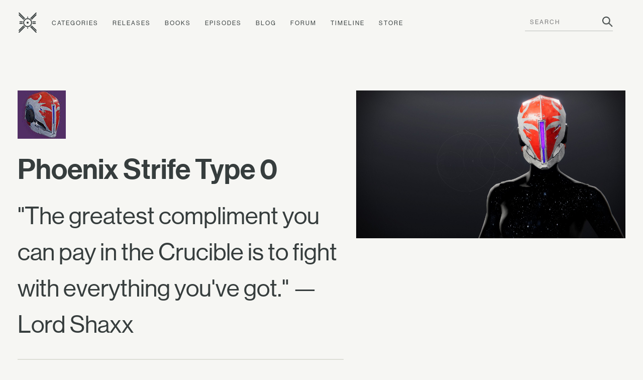

--- FILE ---
content_type: text/css; charset=utf-8
request_url: https://fast.fonts.net/cssapi/7ee163eb-2a40-46c5-b504-957fa48df1c8.css
body_size: 1003
content:
@import url(/t/1.css?apiType=css&projectid=7ee163eb-2a40-46c5-b504-957fa48df1c8);
@font-face{
font-family:"Neue Haas Grotesk W01 Disp_n5";
src:url("/dv2/2/c34970a0-5fd3-4c92-b10d-b8dbd145f0e6.eot?d44f19a684109620e4841471a390e818db723128aa5b82b5d2541100d70563f260a30b8f3f4e47c34c06974ea9b6a655d788bde4792676e84fd0a91b83abaef8d3d89b11202eb7f5c23095ab2c6de6da9cce252e&projectId=7ee163eb-2a40-46c5-b504-957fa48df1c8#iefix") format("eot");
}
@font-face{
font-family:"Neue Haas Grotesk W01 Disp";
src:url("/dv2/2/c34970a0-5fd3-4c92-b10d-b8dbd145f0e6.eot?d44f19a684109620e4841471a390e818db723128aa5b82b5d2541100d70563f260a30b8f3f4e47c34c06974ea9b6a655d788bde4792676e84fd0a91b83abaef8d3d89b11202eb7f5c23095ab2c6de6da9cce252e&projectId=7ee163eb-2a40-46c5-b504-957fa48df1c8#iefix");
src:url("/dv2/2/c34970a0-5fd3-4c92-b10d-b8dbd145f0e6.eot?d44f19a684109620e4841471a390e818db723128aa5b82b5d2541100d70563f260a30b8f3f4e47c34c06974ea9b6a655d788bde4792676e84fd0a91b83abaef8d3d89b11202eb7f5c23095ab2c6de6da9cce252e&projectId=7ee163eb-2a40-46c5-b504-957fa48df1c8#iefix") format("eot"),url("/dv2/14/1d2142cb-3e68-48df-b188-f1ac45a47a8b.woff2?d44f19a684109620e4841471a390e818db723128aa5b82b5d2541100d70563f260a30b8f3f4e47c34c06974ea9b6a655d788bde4792676e84fd0a91b83abaef8d3d89b11202eb7f5c23095ab2c6de6da9cce252e&projectId=7ee163eb-2a40-46c5-b504-957fa48df1c8") format("woff2"),url("/dv2/3/9dc6c76b-0260-4292-af1d-0bc9eecbded2.woff?d44f19a684109620e4841471a390e818db723128aa5b82b5d2541100d70563f260a30b8f3f4e47c34c06974ea9b6a655d788bde4792676e84fd0a91b83abaef8d3d89b11202eb7f5c23095ab2c6de6da9cce252e&projectId=7ee163eb-2a40-46c5-b504-957fa48df1c8") format("woff"),url("/dv2/1/ed18aa48-557e-4d1f-a53c-58399a7c1bc4.ttf?d44f19a684109620e4841471a390e818db723128aa5b82b5d2541100d70563f260a30b8f3f4e47c34c06974ea9b6a655d788bde4792676e84fd0a91b83abaef8d3d89b11202eb7f5c23095ab2c6de6da9cce252e&projectId=7ee163eb-2a40-46c5-b504-957fa48df1c8") format("truetype"),url("/dv2/11/5b9068b3-d518-4b0a-a5a2-1aa25714df22.svg?d44f19a684109620e4841471a390e818db723128aa5b82b5d2541100d70563f260a30b8f3f4e47c34c06974ea9b6a655d788bde4792676e84fd0a91b83abaef8d3d89b11202eb7f5c23095ab2c6de6da9cce252e&projectId=7ee163eb-2a40-46c5-b504-957fa48df1c8#5b9068b3-d518-4b0a-a5a2-1aa25714df22") format("svg");
font-weight:500;font-style:normal;
}
@font-face{
font-family:"Neue Haas Grotesk W01 Disp_i5";
src:url("/dv2/2/016417eb-25bd-4b80-a60d-2dacbb7f648b.eot?d44f19a684109620e4841471a390e818db723128aa5b82b5d2541100d70563f260a30b8f3f4e47c34c06974ea9b6a655d788bde4792676e84fd0a91b83abaef8d3d89b11202eb7f5c23095ab2c6de6da9cce252e&projectId=7ee163eb-2a40-46c5-b504-957fa48df1c8#iefix") format("eot");
}
@font-face{
font-family:"Neue Haas Grotesk W01 Disp";
src:url("/dv2/2/016417eb-25bd-4b80-a60d-2dacbb7f648b.eot?d44f19a684109620e4841471a390e818db723128aa5b82b5d2541100d70563f260a30b8f3f4e47c34c06974ea9b6a655d788bde4792676e84fd0a91b83abaef8d3d89b11202eb7f5c23095ab2c6de6da9cce252e&projectId=7ee163eb-2a40-46c5-b504-957fa48df1c8#iefix");
src:url("/dv2/2/016417eb-25bd-4b80-a60d-2dacbb7f648b.eot?d44f19a684109620e4841471a390e818db723128aa5b82b5d2541100d70563f260a30b8f3f4e47c34c06974ea9b6a655d788bde4792676e84fd0a91b83abaef8d3d89b11202eb7f5c23095ab2c6de6da9cce252e&projectId=7ee163eb-2a40-46c5-b504-957fa48df1c8#iefix") format("eot"),url("/dv2/14/a28c06ea-8829-467a-a7be-4ffdfba4247b.woff2?d44f19a684109620e4841471a390e818db723128aa5b82b5d2541100d70563f260a30b8f3f4e47c34c06974ea9b6a655d788bde4792676e84fd0a91b83abaef8d3d89b11202eb7f5c23095ab2c6de6da9cce252e&projectId=7ee163eb-2a40-46c5-b504-957fa48df1c8") format("woff2"),url("/dv2/3/3293834c-c7fe-4d69-a914-f94198711fe4.woff?d44f19a684109620e4841471a390e818db723128aa5b82b5d2541100d70563f260a30b8f3f4e47c34c06974ea9b6a655d788bde4792676e84fd0a91b83abaef8d3d89b11202eb7f5c23095ab2c6de6da9cce252e&projectId=7ee163eb-2a40-46c5-b504-957fa48df1c8") format("woff"),url("/dv2/1/65b936e2-311a-4b71-bf88-b03362853c0f.ttf?d44f19a684109620e4841471a390e818db723128aa5b82b5d2541100d70563f260a30b8f3f4e47c34c06974ea9b6a655d788bde4792676e84fd0a91b83abaef8d3d89b11202eb7f5c23095ab2c6de6da9cce252e&projectId=7ee163eb-2a40-46c5-b504-957fa48df1c8") format("truetype"),url("/dv2/11/8ab5cb54-50ea-4912-8521-79357a3b8131.svg?d44f19a684109620e4841471a390e818db723128aa5b82b5d2541100d70563f260a30b8f3f4e47c34c06974ea9b6a655d788bde4792676e84fd0a91b83abaef8d3d89b11202eb7f5c23095ab2c6de6da9cce252e&projectId=7ee163eb-2a40-46c5-b504-957fa48df1c8#8ab5cb54-50ea-4912-8521-79357a3b8131") format("svg");
font-weight:500;font-style:italic;
}
@font-face{
font-family:"Neue Haas Grotesk W01 Disp_n6";
src:url("/dv2/2/83d6b8f7-bd47-4e8d-a359-27b74d3100f6.eot?d44f19a684109620e4841471a390e818db723128aa5b82b5d2541100d70563f260a30b8f3f4e47c34c06974ea9b6a655d788bde4792676e84fd0a91b83abaef8d3d89b11202eb7f5c23095ab2c6de6da9cce252e&projectId=7ee163eb-2a40-46c5-b504-957fa48df1c8#iefix") format("eot");
}
@font-face{
font-family:"Neue Haas Grotesk W01 Disp";
src:url("/dv2/2/83d6b8f7-bd47-4e8d-a359-27b74d3100f6.eot?d44f19a684109620e4841471a390e818db723128aa5b82b5d2541100d70563f260a30b8f3f4e47c34c06974ea9b6a655d788bde4792676e84fd0a91b83abaef8d3d89b11202eb7f5c23095ab2c6de6da9cce252e&projectId=7ee163eb-2a40-46c5-b504-957fa48df1c8#iefix");
src:url("/dv2/2/83d6b8f7-bd47-4e8d-a359-27b74d3100f6.eot?d44f19a684109620e4841471a390e818db723128aa5b82b5d2541100d70563f260a30b8f3f4e47c34c06974ea9b6a655d788bde4792676e84fd0a91b83abaef8d3d89b11202eb7f5c23095ab2c6de6da9cce252e&projectId=7ee163eb-2a40-46c5-b504-957fa48df1c8#iefix") format("eot"),url("/dv2/14/75e1af8f-1a4c-475a-8b53-f27e52822b6b.woff2?d44f19a684109620e4841471a390e818db723128aa5b82b5d2541100d70563f260a30b8f3f4e47c34c06974ea9b6a655d788bde4792676e84fd0a91b83abaef8d3d89b11202eb7f5c23095ab2c6de6da9cce252e&projectId=7ee163eb-2a40-46c5-b504-957fa48df1c8") format("woff2"),url("/dv2/3/2ba6fbd5-9c17-4733-af15-f49fbecc5c15.woff?d44f19a684109620e4841471a390e818db723128aa5b82b5d2541100d70563f260a30b8f3f4e47c34c06974ea9b6a655d788bde4792676e84fd0a91b83abaef8d3d89b11202eb7f5c23095ab2c6de6da9cce252e&projectId=7ee163eb-2a40-46c5-b504-957fa48df1c8") format("woff"),url("/dv2/1/7dcf6c37-4fb4-4211-9808-6a39bfa89e0d.ttf?d44f19a684109620e4841471a390e818db723128aa5b82b5d2541100d70563f260a30b8f3f4e47c34c06974ea9b6a655d788bde4792676e84fd0a91b83abaef8d3d89b11202eb7f5c23095ab2c6de6da9cce252e&projectId=7ee163eb-2a40-46c5-b504-957fa48df1c8") format("truetype"),url("/dv2/11/1baaf9ba-feec-45ca-a826-7bcf9f8e5b21.svg?d44f19a684109620e4841471a390e818db723128aa5b82b5d2541100d70563f260a30b8f3f4e47c34c06974ea9b6a655d788bde4792676e84fd0a91b83abaef8d3d89b11202eb7f5c23095ab2c6de6da9cce252e&projectId=7ee163eb-2a40-46c5-b504-957fa48df1c8#1baaf9ba-feec-45ca-a826-7bcf9f8e5b21") format("svg");
font-weight:600;font-style:normal;
}
@font-face{
font-family:"Neue Haas Grotesk W01 Disp_i6";
src:url("/dv2/2/48906e2a-bd50-495b-b01c-e197d63ffa16.eot?d44f19a684109620e4841471a390e818db723128aa5b82b5d2541100d70563f260a30b8f3f4e47c34c06974ea9b6a655d788bde4792676e84fd0a91b83abaef8d3d89b11202eb7f5c23095ab2c6de6da9cce252e&projectId=7ee163eb-2a40-46c5-b504-957fa48df1c8#iefix") format("eot");
}
@font-face{
font-family:"Neue Haas Grotesk W01 Disp";
src:url("/dv2/2/48906e2a-bd50-495b-b01c-e197d63ffa16.eot?d44f19a684109620e4841471a390e818db723128aa5b82b5d2541100d70563f260a30b8f3f4e47c34c06974ea9b6a655d788bde4792676e84fd0a91b83abaef8d3d89b11202eb7f5c23095ab2c6de6da9cce252e&projectId=7ee163eb-2a40-46c5-b504-957fa48df1c8#iefix");
src:url("/dv2/2/48906e2a-bd50-495b-b01c-e197d63ffa16.eot?d44f19a684109620e4841471a390e818db723128aa5b82b5d2541100d70563f260a30b8f3f4e47c34c06974ea9b6a655d788bde4792676e84fd0a91b83abaef8d3d89b11202eb7f5c23095ab2c6de6da9cce252e&projectId=7ee163eb-2a40-46c5-b504-957fa48df1c8#iefix") format("eot"),url("/dv2/14/57974581-bbc7-4288-9512-600df67cfe32.woff2?d44f19a684109620e4841471a390e818db723128aa5b82b5d2541100d70563f260a30b8f3f4e47c34c06974ea9b6a655d788bde4792676e84fd0a91b83abaef8d3d89b11202eb7f5c23095ab2c6de6da9cce252e&projectId=7ee163eb-2a40-46c5-b504-957fa48df1c8") format("woff2"),url("/dv2/3/071a68ca-9b4b-44c3-a81f-5e63580800b8.woff?d44f19a684109620e4841471a390e818db723128aa5b82b5d2541100d70563f260a30b8f3f4e47c34c06974ea9b6a655d788bde4792676e84fd0a91b83abaef8d3d89b11202eb7f5c23095ab2c6de6da9cce252e&projectId=7ee163eb-2a40-46c5-b504-957fa48df1c8") format("woff"),url("/dv2/1/3465d745-f731-442a-bd61-8749897a3002.ttf?d44f19a684109620e4841471a390e818db723128aa5b82b5d2541100d70563f260a30b8f3f4e47c34c06974ea9b6a655d788bde4792676e84fd0a91b83abaef8d3d89b11202eb7f5c23095ab2c6de6da9cce252e&projectId=7ee163eb-2a40-46c5-b504-957fa48df1c8") format("truetype"),url("/dv2/11/bbe56dc8-c447-42aa-84e4-389e6d84e264.svg?d44f19a684109620e4841471a390e818db723128aa5b82b5d2541100d70563f260a30b8f3f4e47c34c06974ea9b6a655d788bde4792676e84fd0a91b83abaef8d3d89b11202eb7f5c23095ab2c6de6da9cce252e&projectId=7ee163eb-2a40-46c5-b504-957fa48df1c8#bbe56dc8-c447-42aa-84e4-389e6d84e264") format("svg");
font-weight:600;font-style:italic;
}
@media all and (min-width: 0px) {
}


--- FILE ---
content_type: image/svg+xml
request_url: https://static.ishtar-collective.net/icons/release-season-of-opulence-inverted.svg
body_size: 286
content:
<svg viewBox="0 0 360 360" xmlns="http://www.w3.org/2000/svg"><g fill="#7643ad"><path d="m44.58 321.67c-6.83 6.21-10.25 11-11.8 15.26h68.94a76.05 76.05 0 0 1 -10.2-19 285.65 285.65 0 0 0 -46.94 3.74z"/><path d="m347.5 23.07h-335a12.5 12.5 0 0 0 0 25h335a12.5 12.5 0 0 0 0-25z"/><path d="m179.75 61.93h-164.5c0 49.7 48.67 90 122 90h85.56c73.3 0 122-40.3 122-90h-165z"/><path d="m315.42 321.67a285.65 285.65 0 0 0 -46.94-3.77 76.05 76.05 0 0 1 -10.2 19h68.94c-1.55-4.27-4.97-9.02-11.8-15.23z"/><path d="m214.73 280.82c.13-2.31.23-4.66.33-7h2a6.16 6.16 0 0 0 6.16-6.16v-25.79a6.15 6.15 0 0 0 -6.16-6.15h-2.16a242.29 242.29 0 0 0 -4.62-37.62l19.8-18.57a7.6 7.6 0 0 0 -5.3-13.14h-89.56a7.6 7.6 0 0 0 -5.3 13.14l19.8 18.57a242.29 242.29 0 0 0 -4.62 37.62h-2.1a6.15 6.15 0 0 0 -6.16 6.15v25.78a6.16 6.16 0 0 0 6.16 6.16h2c.1 2.35.2 4.7.33 7-21 4.39-38.62 13.23-47 26 2 11.42 7.16 21.07 13.37 30.09h136.64c6.21-9 11.39-18.67 13.38-30.09-8.37-12.76-25.96-21.6-46.99-25.99zm-88.47 35.63v5.84h-5.26c0-12.62 8.44-16.52 26.14-19 .51 4.64 1.08 9.05 1.7 13.17zm76-47.69h-44.5a3.77 3.77 0 0 1 -2.62-6.52l22.1-20.72a4 4 0 0 1 5.52 0l22.11 20.72a3.77 3.77 0 0 1 -2.63 6.52zm31.51 53.53v-5.84h-22.58c.62-4.12 1.19-8.53 1.7-13.16 17.7 2.48 26.14 6.38 26.13 19z"/></g><path d="m0 0h360v360h-360z" fill="none"/></svg>